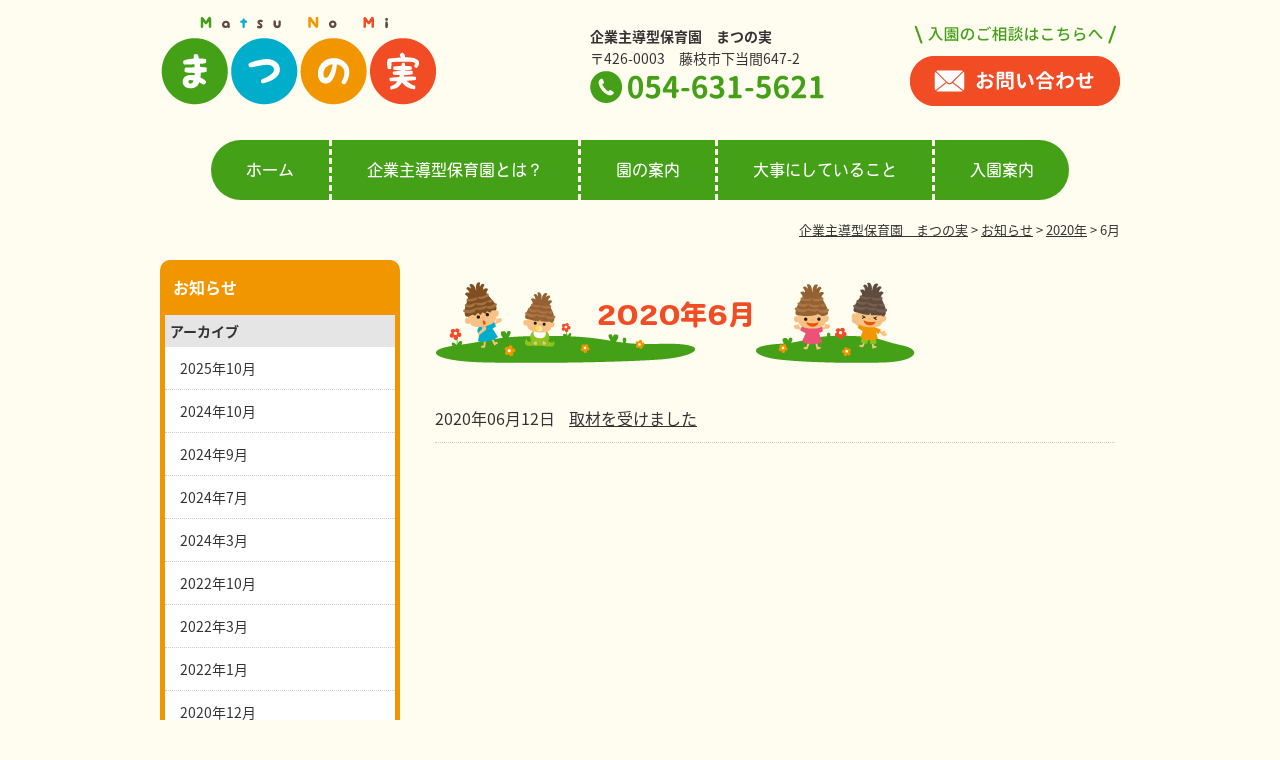

--- FILE ---
content_type: text/html; charset=UTF-8
request_url: https://matsunomi-hoikuen.jp/news/2020/06/?post_type=news
body_size: 5977
content:
<!DOCTYPE html>
<html lang="ja">
<head>
<meta property="og:title" content="取材を受けました｜企業主導型保育園　まつの実" />
<meta property="og:type" content="website" />
<meta property="og:url" content="https://matsunomi-hoikuen.jp/news/20200612/8854/" />
<meta property="og:site_name" content="企業主導型保育園　まつの実" />
<meta property="og:description" content="6月11日に、提携企業でお預かりしているお子様のママの会社の取材で、まつの実にもお客様がいらっしゃいました。 株式会社 アトランス社長 渡辺様 ママの上司 萬年様 物流ニッポン 奥出様 物流ウィークリー 朝妻..."/>
<meta property="fb:admins" content="100001401935235" />
<meta charset="UTF-8" />
<meta name='viewport' content='width=device-width,initial-scale=1'>
<title>
	6月 | 2020 | 企業主導型保育園　まつの実</title>
<script type="text/javascript" src="https://ajax.googleapis.com/ajax/libs/jquery/1.7.2/jquery.min.js"></script>
<script type="text/javascript" src="https://matsunomi-hoikuen.jp/wp-content/themes/education/js/common.js"></script>
<script>
  (function(d) {
    var config = {
      kitId: 'pjy5taq',
      scriptTimeout: 3000,
      async: true
    },
    h=d.documentElement,t=setTimeout(function(){h.className=h.className.replace(/\bwf-loading\b/g,"")+" wf-inactive";},config.scriptTimeout),tk=d.createElement("script"),f=false,s=d.getElementsByTagName("script")[0],a;h.className+=" wf-loading";tk.src='https://use.typekit.net/'+config.kitId+'.js';tk.async=true;tk.onload=tk.onreadystatechange=function(){a=this.readyState;if(f||a&&a!="complete"&&a!="loaded")return;f=true;clearTimeout(t);try{Typekit.load(config)}catch(e){}};s.parentNode.insertBefore(tk,s)
  })(document);
</script>
<script>
document.addEventListener( 'wpcf7mailsent', function( event ) {
    gtag('event', 'submit', {'event_category': 'Contact Form', 'event_label': 'お問い合わせフォーム'});
}, false );
</script>
<script type="text/javascript">
//全て読み込んでから表示
$(document).ready(function(){
  window.onload=function(){
    $("#wrapper").show();
	}
});
</script>
<link rel="stylesheet" type="text/css" media="all" href="https://matsunomi-hoikuen.jp/wp-content/themes/education/style.css" />
<meta name="robots" content="noindex,follow" />
<link rel='dns-prefetch' href='//s.w.org' />
		<script type="text/javascript">
			window._wpemojiSettings = {"baseUrl":"https:\/\/s.w.org\/images\/core\/emoji\/12.0.0-1\/72x72\/","ext":".png","svgUrl":"https:\/\/s.w.org\/images\/core\/emoji\/12.0.0-1\/svg\/","svgExt":".svg","source":{"concatemoji":"https:\/\/matsunomi-hoikuen.jp\/wp-includes\/js\/wp-emoji-release.min.js?ver=5.3.20"}};
			!function(e,a,t){var n,r,o,i=a.createElement("canvas"),p=i.getContext&&i.getContext("2d");function s(e,t){var a=String.fromCharCode;p.clearRect(0,0,i.width,i.height),p.fillText(a.apply(this,e),0,0);e=i.toDataURL();return p.clearRect(0,0,i.width,i.height),p.fillText(a.apply(this,t),0,0),e===i.toDataURL()}function c(e){var t=a.createElement("script");t.src=e,t.defer=t.type="text/javascript",a.getElementsByTagName("head")[0].appendChild(t)}for(o=Array("flag","emoji"),t.supports={everything:!0,everythingExceptFlag:!0},r=0;r<o.length;r++)t.supports[o[r]]=function(e){if(!p||!p.fillText)return!1;switch(p.textBaseline="top",p.font="600 32px Arial",e){case"flag":return s([127987,65039,8205,9895,65039],[127987,65039,8203,9895,65039])?!1:!s([55356,56826,55356,56819],[55356,56826,8203,55356,56819])&&!s([55356,57332,56128,56423,56128,56418,56128,56421,56128,56430,56128,56423,56128,56447],[55356,57332,8203,56128,56423,8203,56128,56418,8203,56128,56421,8203,56128,56430,8203,56128,56423,8203,56128,56447]);case"emoji":return!s([55357,56424,55356,57342,8205,55358,56605,8205,55357,56424,55356,57340],[55357,56424,55356,57342,8203,55358,56605,8203,55357,56424,55356,57340])}return!1}(o[r]),t.supports.everything=t.supports.everything&&t.supports[o[r]],"flag"!==o[r]&&(t.supports.everythingExceptFlag=t.supports.everythingExceptFlag&&t.supports[o[r]]);t.supports.everythingExceptFlag=t.supports.everythingExceptFlag&&!t.supports.flag,t.DOMReady=!1,t.readyCallback=function(){t.DOMReady=!0},t.supports.everything||(n=function(){t.readyCallback()},a.addEventListener?(a.addEventListener("DOMContentLoaded",n,!1),e.addEventListener("load",n,!1)):(e.attachEvent("onload",n),a.attachEvent("onreadystatechange",function(){"complete"===a.readyState&&t.readyCallback()})),(n=t.source||{}).concatemoji?c(n.concatemoji):n.wpemoji&&n.twemoji&&(c(n.twemoji),c(n.wpemoji)))}(window,document,window._wpemojiSettings);
		</script>
		<style type="text/css">
img.wp-smiley,
img.emoji {
	display: inline !important;
	border: none !important;
	box-shadow: none !important;
	height: 1em !important;
	width: 1em !important;
	margin: 0 .07em !important;
	vertical-align: -0.1em !important;
	background: none !important;
	padding: 0 !important;
}
</style>
	<link rel='stylesheet' id='wp-block-library-css'  href='https://matsunomi-hoikuen.jp/wp-includes/css/dist/block-library/style.min.css?ver=5.3.20' type='text/css' media='all' />
<link rel='stylesheet' id='contact-form-7-css'  href='https://matsunomi-hoikuen.jp/wp-content/plugins/contact-form-7/includes/css/styles.css?ver=4.7' type='text/css' media='all' />
<link rel='stylesheet' id='wp-pagenavi-css'  href='https://matsunomi-hoikuen.jp/wp-content/plugins/wp-pagenavi/pagenavi-css.css?ver=2.70' type='text/css' media='all' />
<link rel='stylesheet' id='jquery.lightbox.min.css-css'  href='https://matsunomi-hoikuen.jp/wp-content/plugins/wp-jquery-lightbox/styles/lightbox.min.css?ver=1.4.6' type='text/css' media='all' />
<script type='text/javascript' src='https://matsunomi-hoikuen.jp/wp-includes/js/jquery/jquery.js?ver=1.12.4-wp'></script>
<script type='text/javascript' src='https://matsunomi-hoikuen.jp/wp-includes/js/jquery/jquery-migrate.min.js?ver=1.4.1'></script>
<script type='text/javascript' src='https://matsunomi-hoikuen.jp/wp-content/themes/education/js/jquery.smoothScroll.js?ver=5.3.20'></script>
<link rel='https://api.w.org/' href='https://matsunomi-hoikuen.jp/wp-json/' />
<!-- Copyright protection script by daveligthart.com -->
<meta http-equiv="imagetoolbar" content="no">
<script language="Javascript">
/*<![CDATA[*/
document.oncontextmenu = function(){return false;};
/*]]>*/
</script>
<script type="text/javascript">
/*<![CDATA[*/
document.onselectstart=function(){
	if (event.srcElement.type != "text" && event.srcElement.type != "textarea" && event.srcElement.type != "password") {
		return false;
	}
	else {
	 	return true;
	}
};
if (window.sidebar) {
	document.onmousedown=function(e){
		var obj=e.target;
		if (obj.tagName.toUpperCase() == 'SELECT'
			|| obj.tagName.toUpperCase() == "INPUT" 
			|| obj.tagName.toUpperCase() == "TEXTAREA" 
			|| obj.tagName.toUpperCase() == "PASSWORD") {
			return true;
		}
		else {
			return false;
		}
	};
}
document.body.style.webkitTouchCallout='none';
/*]]>*/
</script>
<script type="text/javascript" language="JavaScript1.1">
/*<![CDATA[*/
if (parent.frames.length > 0) { top.location.replace(document.location); }
/*]]>*/
</script>
<script language="Javascript">
/*<![CDATA[*/
document.ondragstart = function(){return false;};
/*]]>*/
</script>
<style type="text/css">
<!—-
    * {
        -webkit-touch-callout: none;
        -webkit-user-select: none;
    }
     
    img {
	    -webkit-touch-callout: none;
        -webkit-user-select: none;
    }
-->
</style>
<!-- End Copyright protection script by daveligthart.com -->

<!-- Source hidden -->




















































































































































































































































































































































































































































































































































































































<!-- :-) -->
<!-- Global site tag (gtag.js) - Google Analytics -->
<script async src="https://www.googletagmanager.com/gtag/js?id=UA-104314952-7"></script>
<script>
  window.dataLayer = window.dataLayer || [];
  function gtag(){dataLayer.push(arguments);}
  gtag('js', new Date());

  gtag('config', 'UA-104314952-7');
</script><link rel="Shortcut Icon" type="image/x-icon" href="https://matsunomi-hoikuen.jp/wp-content/uploads/2018/02/top6_17.png" />
<link rel="apple-touch-icon" href="https://matsunomi-hoikuen.jp/wp-content/uploads/2018/02/appicon.jpg" />

<!-- Google Analytics -->
<script async src="https://www.googletagmanager.com/gtag/js?id=G-LVBP5KNNKS"></script>
<script>
window.dataLayer = window.dataLayer || [];
function gtag(){dataLayer.push(arguments);}
gtag("js", new Date());
gtag("config", "G-LVBP5KNNKS");
</script>
<!-- / PS_GA4_Setting -->
		<style media="print" type="text/css">
			div.faq_answer {display: block!important;}
			p.faq_nav {display: none;}
		</style>

	</head>

<body class="archive date post-type-archive post-type-archive-news">
<a name='JumpPageHead' id='JumpPageHead'></a>
<div id="wrapper" class="hfeed">
	<div id="header">
					<div id="site-title">
				<a href="https://matsunomi-hoikuen.jp/" title="企業主導型保育園　まつの実" rel="home"><img src="https://matsunomi-hoikuen.jp/wp-content/themes/education/images/logo_header.png" alt="企業主導型保育園　まつの実"></a>
			</div>
				<div id="address">
			<strong id="name">企業主導型保育園　まつの実</strong><br>
			<span id="add">〒426-0003　藤枝市下当間647-2</span>
		</div>
		<div id="contact">
			<img src="https://matsunomi-hoikuen.jp/wp-content/themes/education/images/contact.png" alt="TEL：054-631-5621">
		</div>
		<div id="mailtext">
			<img src="https://matsunomi-hoikuen.jp/wp-content/themes/education/images/mailtext.png"alt="入園のご相談はこちらへ">
		</div>
		<div id="mail">
			<a href="https://matsunomi-hoikuen.jp/mail/"><img src="https://matsunomi-hoikuen.jp/wp-content/themes/education/images/mail.png" alt="企業主導型保育園　まつの実"></a>
		</div>
	</div><!-- #header -->
			<div id="access">
			<div class="menu-header"><ul id="menu-%e3%83%a1%e3%82%a4%e3%83%b3%e3%83%a1%e3%83%8b%e3%83%a5%e3%83%bc" class="menu"><li id="menu-item-275" class="home menu-item menu-item-type-custom menu-item-object-custom menu-item-home menu-item-275"><a href="https://matsunomi-hoikuen.jp/">ホーム</a></li>
<li id="menu-item-397" class="menu-item menu-item-type-post_type menu-item-object-page menu-item-397"><a href="https://matsunomi-hoikuen.jp/nursery/">企業主導型保育園とは？</a></li>
<li id="menu-item-396" class="menu-item menu-item-type-post_type menu-item-object-page menu-item-396"><a href="https://matsunomi-hoikuen.jp/about/">園の案内</a></li>
<li id="menu-item-394" class="menu-item menu-item-type-post_type menu-item-object-page menu-item-394"><a href="https://matsunomi-hoikuen.jp/policy/">大事にしていること</a></li>
<li id="menu-item-395" class="menu-item menu-item-type-post_type menu-item-object-page menu-item-395"><a href="https://matsunomi-hoikuen.jp/infomation/">入園案内</a></li>
</ul></div>		</div><!-- #access -->
			<div id="pankuzu">
			<!-- Breadcrumb NavXT 6.0.4 -->
<span property="itemListElement" typeof="ListItem"><a property="item" typeof="WebPage" title="企業主導型保育園　まつの実" href="https://matsunomi-hoikuen.jp" class="home"><span property="name">企業主導型保育園　まつの実</span></a><meta property="position" content="1"></span> &gt; <span property="itemListElement" typeof="ListItem"><a property="item" typeof="WebPage" title="お知らせへ移動" href="https://matsunomi-hoikuen.jp/news/" class="post post-news-archive"><span property="name">お知らせ</span></a><meta property="position" content="2"></span> &gt; <span property="itemListElement" typeof="ListItem"><a property="item" typeof="WebPage" title="2020年" href="https://matsunomi-hoikuen.jp/2020/?post_type=news" class="archive date-year"><span property="name">2020年</span></a><meta property="position" content="3"></span> &gt; <span property="itemListElement" typeof="ListItem"><span property="name">6月</span><meta property="position" content="4"></span>		</div><!-- #pankuzu -->
		<div id="main">
		<div id="content" role="main">
			<h1 class="entry-title">
									<span>2020年6月</span>							</h1>
				
<div class="hentry">
		<div class="entry-list">
				<span class="date">2020年06月12日</span>
								</span>
				<span class="title">
				<a href="https://matsunomi-hoikuen.jp/news/20200612/8854/">取材を受けました</a>
								</span>
		</div>
</div>

		</div>

<div id="sidebox" role="complementary"><div id="sidemenu"><h2 class="posttype-news">お知らせ</h2><h3>アーカイブ</h3><ul>	<li><a href='https://matsunomi-hoikuen.jp/news/2025/10/?post_type=news'>2025年10月</a></li>
	<li><a href='https://matsunomi-hoikuen.jp/news/2024/10/?post_type=news'>2024年10月</a></li>
	<li><a href='https://matsunomi-hoikuen.jp/news/2024/09/?post_type=news'>2024年9月</a></li>
	<li><a href='https://matsunomi-hoikuen.jp/news/2024/07/?post_type=news'>2024年7月</a></li>
	<li><a href='https://matsunomi-hoikuen.jp/news/2024/03/?post_type=news'>2024年3月</a></li>
	<li><a href='https://matsunomi-hoikuen.jp/news/2022/10/?post_type=news'>2022年10月</a></li>
	<li><a href='https://matsunomi-hoikuen.jp/news/2022/03/?post_type=news'>2022年3月</a></li>
	<li><a href='https://matsunomi-hoikuen.jp/news/2022/01/?post_type=news'>2022年1月</a></li>
	<li><a href='https://matsunomi-hoikuen.jp/news/2020/12/?post_type=news'>2020年12月</a></li>
	<li><a href='https://matsunomi-hoikuen.jp/news/2020/10/?post_type=news'>2020年10月</a></li>
	<li><a href='https://matsunomi-hoikuen.jp/news/2020/07/?post_type=news'>2020年7月</a></li>
	<li><a href='https://matsunomi-hoikuen.jp/news/2020/06/?post_type=news?post_type=news'aria-current="page">2020年6月</a></li>
	<li><a href='https://matsunomi-hoikuen.jp/news/2020/02/?post_type=news'>2020年2月</a></li>
	<li><a href='https://matsunomi-hoikuen.jp/news/2019/11/?post_type=news'>2019年11月</a></li>
	<li><a href='https://matsunomi-hoikuen.jp/news/2019/10/?post_type=news'>2019年10月</a></li>
	<li><a href='https://matsunomi-hoikuen.jp/news/2019/09/?post_type=news'>2019年9月</a></li>
	<li><a href='https://matsunomi-hoikuen.jp/news/2019/06/?post_type=news'>2019年6月</a></li>
	<li><a href='https://matsunomi-hoikuen.jp/news/2018/11/?post_type=news'>2018年11月</a></li>
	<li><a href='https://matsunomi-hoikuen.jp/news/2018/06/?post_type=news'>2018年6月</a></li>
</ul><h3>カテゴリー</h3><ul>	<li class="cat-item cat-item-5"><a href="https://matsunomi-hoikuen.jp/news/newslist/cat-news/">お知らせ</a>
</li>
</ul></div><div id="secondary" role="complementary"><ul class="xoxo"><li id="widget_sp_image-6" class="widget-container widget_sp_image"><h3 class="widget-title">入園までの流れ</h3><a href="https://matsunomi-hoikuen.jp/flow/" target="_self" class="widget_sp_image-image-link" title="入園までの流れ"><img width="240" height="90" alt="入園までの流れ" class="attachment-full" style="max-width: 100%;" src="https://matsunomi-hoikuen.jp/wp-content/uploads/2018/01/bnr_flow.png" /></a></li><li id="widget_sp_image-7" class="widget-container widget_sp_image"><h3 class="widget-title">よくあるご質問</h3><a href="https://matsunomi-hoikuen.jp/faq/" target="_self" class="widget_sp_image-image-link" title="よくあるご質問"><img width="240" height="83" alt="よくあるご質問" class="attachment-full" style="max-width: 100%;" src="https://matsunomi-hoikuen.jp/wp-content/uploads/2018/01/bnr_faq.png" /></a></li><li id="widget_sp_image-8" class="widget-container widget_sp_image"><h3 class="widget-title">提携を希望する企業様</h3><a href="https://matsunomi-hoikuen.jp/alliance/" target="_self" class="widget_sp_image-image-link" title="提携を希望する企業様"><img width="240" height="88" alt="提携を希望する企業様" class="attachment-full" style="max-width: 100%;" src="https://matsunomi-hoikuen.jp/wp-content/uploads/2018/01/bnr_teikei-1.png" /></a></li><li id="widget_sp_image-9" class="widget-container widget_sp_image"><h3 class="widget-title">地域のコミュニティスペースとして</h3><a href="https://matsunomi-hoikuen.jp/community" target="_self" class="widget_sp_image-image-link" title="地域のコミュニティスペースとして"><img width="240" height="90" alt="地域のコミュニティスペースとして" class="attachment-full" style="max-width: 100%;" src="https://matsunomi-hoikuen.jp/wp-content/uploads/2018/01/bnr_misyuenji-1.png" /></a></li></ul></div><!-- #secondary -->

</div><!-- #sidebox -->
	</div><!-- #main -->
	<div class="pagetop"><a href="#JumpPageHead">ページトップに戻る</a></div>
	<div id="footer" role="contentinfo">
		<div id="footermenu">
			<div class="menu-header"><ul id="menu-%e3%83%a1%e3%82%a4%e3%83%b3%e3%83%a1%e3%83%8b%e3%83%a5%e3%83%bc-1" class="menu"><li class="home menu-item menu-item-type-custom menu-item-object-custom menu-item-home menu-item-275"><a href="https://matsunomi-hoikuen.jp/">ホーム</a></li>
<li class="menu-item menu-item-type-post_type menu-item-object-page menu-item-397"><a href="https://matsunomi-hoikuen.jp/nursery/">企業主導型保育園とは？</a></li>
<li class="menu-item menu-item-type-post_type menu-item-object-page menu-item-396"><a href="https://matsunomi-hoikuen.jp/about/">園の案内</a></li>
<li class="menu-item menu-item-type-post_type menu-item-object-page menu-item-394"><a href="https://matsunomi-hoikuen.jp/policy/">大事にしていること</a></li>
<li class="menu-item menu-item-type-post_type menu-item-object-page menu-item-395"><a href="https://matsunomi-hoikuen.jp/infomation/">入園案内</a></li>
</ul></div>		</div><!-- #footermenu -->
		<div id="colophon">
			<div id="site-info">
				<a href="https://matsunomi-hoikuen.jp/" title="企業主導型保育園　まつの実" rel="home"><img src="https://matsunomi-hoikuen.jp/wp-content/themes/education/images/logo_footer.png" alt="企業主導型保育園　まつの実"></a>
				<div id="footer-address">
					<strong id="name">企業主導型保育園　まつの実</strong><br>
					<span id="add">〒426-0003　藤枝市下当間647-2</span>
				</div>
				<div id="footer-contact">
					<img src="https://matsunomi-hoikuen.jp/wp-content/themes/education/images/contact.png" alt="TEL：054-631-5621">
				</div>
				<div id="utilitymenu">
					<div class="menu-footermenu-container"><ul id="menu-footermenu" class="menu"><li id="menu-item-271" class="mail menu-item menu-item-type-post_type menu-item-object-page menu-item-271"><a href="https://matsunomi-hoikuen.jp/mail/">お問い合わせ</a></li>
<li id="menu-item-272" class="accessmap menu-item menu-item-type-post_type menu-item-object-page menu-item-272"><a href="https://matsunomi-hoikuen.jp/accessmap/">アクセスマップ</a></li>
<li id="menu-item-273" class="privacy menu-item menu-item-type-post_type menu-item-object-page menu-item-273"><a href="https://matsunomi-hoikuen.jp/privacy/">個人情報保護方針</a></li>
<li id="menu-item-274" class="map menu-item menu-item-type-post_type menu-item-object-page menu-item-274"><a href="https://matsunomi-hoikuen.jp/map/">サイトマップ</a></li>
</ul></div>				</div><!-- #utilitymenu -->
				<div id="qr"><img src="https://matsunomi-hoikuen.jp/wp-content/themes/education/images/qr.png" alt="企業主導型保育園　まつの実"></div>
				<div id="kodomo">
					<img src="https://matsunomi-hoikuen.jp/wp-content/themes/education/images/kodomo.png" alt="子どものイラスト">
				</div>
			</div><!-- #site-info -->

			<div id="site-description"><img src="https://matsunomi-hoikuen.jp/wp-content/themes/education/images/copy_footer.png" alt="会社のとなりにある・通勤の途中にある保育園"></div>
			<img class="matsunomi" src="https://matsunomi-hoikuen.jp/wp-content/themes/education/images/matsunomi.png" alt="保育園の園舎">
			<img class="matsuba" src="https://matsunomi-hoikuen.jp/wp-content/themes/education/images/matsuba.png" alt="松葉倉庫の社屋">
		</div><!-- #colophon -->
	</div><!-- #footer -->

		<div id="site-copy">
			<p>Copyright &copy; 2026 企業主導型保育園　まつの実 All rights reserved.</p>
			<div id="logo-matsuba">
				<a href="http://matsuba-soko.co.jp/" target="_blank"><img src="https://matsunomi-hoikuen.jp/wp-content/themes/education/images/logo_matsuba.png" alt="松葉倉庫株式会社"></a>
			</div>
			<div id="logo-shizuokahoiku">
				<a href="https://s-hoikuensupport.com/" target="_blank"><img src="https://matsunomi-hoikuen.jp/wp-content/themes/education/images/logo_shizuokahoiku.png" alt="静岡保育園サポート株式会社"></a>
			</div>
			
		</div><!-- #site-copy-->

</div><!-- #wrapper -->

<script type='text/javascript' src='https://matsunomi-hoikuen.jp/wp-content/plugins/contact-form-7/includes/js/jquery.form.min.js?ver=3.51.0-2014.06.20'></script>
<script type='text/javascript'>
/* <![CDATA[ */
var _wpcf7 = {"recaptcha":{"messages":{"empty":"\u3042\u306a\u305f\u304c\u30ed\u30dc\u30c3\u30c8\u3067\u306f\u306a\u3044\u3053\u3068\u3092\u8a3c\u660e\u3057\u3066\u304f\u3060\u3055\u3044\u3002"}}};
/* ]]> */
</script>
<script type='text/javascript' src='https://matsunomi-hoikuen.jp/wp-content/plugins/contact-form-7/includes/js/scripts.js?ver=4.7'></script>
<script type='text/javascript' src='https://matsunomi-hoikuen.jp/wp-content/plugins/wp-jquery-lightbox/jquery.touchwipe.min.js?ver=1.4.6'></script>
<script type='text/javascript'>
/* <![CDATA[ */
var JQLBSettings = {"showTitle":"1","showCaption":"0","showNumbers":"1","fitToScreen":"1","resizeSpeed":"400","showDownload":"0","navbarOnTop":"0","marginSize":"0","slideshowSpeed":"4000","prevLinkTitle":"\u524d\u306e\u753b\u50cf","nextLinkTitle":"\u6b21\u306e\u753b\u50cf","closeTitle":"\u30ae\u30e3\u30e9\u30ea\u30fc\u3092\u9589\u3058\u308b","image":"\u753b\u50cf ","of":"\u306e","download":"\u30c0\u30a6\u30f3\u30ed\u30fc\u30c9","pause":"(\u30b9\u30e9\u30a4\u30c9\u30b7\u30e7\u30fc\u3092\u505c\u6b62\u3059\u308b)","play":"(\u30b9\u30e9\u30a4\u30c9\u30b7\u30e7\u30fc\u3092\u518d\u751f\u3059\u308b)"};
/* ]]> */
</script>
<script type='text/javascript' src='https://matsunomi-hoikuen.jp/wp-content/plugins/wp-jquery-lightbox/jquery.lightbox.min.js?ver=1.4.6'></script>
<script type='text/javascript' src='https://matsunomi-hoikuen.jp/wp-includes/js/wp-embed.min.js?ver=5.3.20'></script>

</body>
</html>


--- FILE ---
content_type: text/css
request_url: https://matsunomi-hoikuen.jp/wp-content/themes/education/style.css
body_size: 9416
content:
@charset "utf-8";
/*
Theme Name: 幼稚園PC2014-01
Theme URI: http://www.doya-doya.com/
Description: 2014年版の WordPress テーマ「幼稚園2014」は、幼稚園サイト制作に最適なテーマです。
Author: 株式会社サンロフト
Version: 1.0
License: GNU General Public License
License URI: license.txt
*/

/************************************************
目次
************************************************ */

/*** 目次見出し ***
- Reset default browser CSS
- Global Elements
- CSS Library
- Layout
- header
- menu
- mainimage
- pankuz
- content
- sidebox
- pagetop
- footer

*/

/* ============================
   Reset default browser CSS.
/* ============================ */

html, body, div, span, applet, object, iframe,
h1, h2, h3, h4, h5, h6, p, blockquote, pre,
a, abbr, acronym, address, big, cite, code,
del, dfn, em, font, img, ins, kbd, q, s, samp,
small, strike, strong, sub, sup, tt, var,
b, u, i, center,
dl, dt, dd, ol, ul, li,
fieldset, form, label, legend,
table, caption, tbody, tfoot, thead, tr, th, td{
	background: transparent;
	border: 0;
	margin: 0;
	padding: 0;
	vertical-align: baseline;
}
body{
	line-height: 1;
	background: #FFFCF0;
}
h1, h2, h3, h4, h5, h6{
	clear: both;
	font-weight: normal;
}
ol, ul{
	list-style: none;
}
blockquote{
	quotes: none;
}
blockquote:before, blockquote:after{
	content: '';
	content: none;
}
del{
	text-decoration: line-through;
}
/* tables still need 'cellspacing="0"' in the markup */
table{
	border-collapse: collapse;
	border-spacing: 0;
}
a img{
	border: none;
}


/* ============================
   Global Elements
/* ============================ */

/* Main global 'theme' and typographic styles
--------------------------------------------- */
body,
input,
textarea {
	color: #333;
	line-height: 1.6;
	font-size: 14px;
	font-family: "source-han-sans-japanese";
}
hr {
	background-color: #e7e7e7;
	border: 0;
	clear: both;
	height: 1px;
	margin-bottom: 18px;
}

/* Text elements
--------------------------------------------- */
p {
	margin: 0 0 18px 0;
}
ul {
	list-style: square;
	margin: 0 0 18px 0;
}
ol {
	list-style: decimal;
	margin: 0 0 18px 0;
}
ol ol {
	list-style: upper-alpha;
}
ol ol ol {
	list-style: lower-roman;
}
ol ol ol ol {
	list-style: lower-alpha;
}
ul ul,
ol ol,
ul ol,
ol ul {
	margin-bottom: 0;
}
dl {
	margin: 0 0 24px 0;
}
dt {
	font-weight: bold;
}
dd {
	margin-bottom: 18px;
}
strong {
	font-weight: bold;
}
cite,
em,
i {
	font-style: italic;
}
big {
	font-size: 131.25%;
}
ins {
	background: #ffc;
	text-decoration: none;
}
blockquote {
	font-style: italic;
	padding: 0 3em;
}
blockquote cite,
blockquote em,
blockquote i {
	font-style: normal;
}
pre {
	background: #f7f7f7;
	color: #222;
	line-height: 18px;
	margin-bottom: 18px;
	padding: 1.5em;
}
abbr,
acronym {
	border-bottom: 1px dotted #666;
	cursor: help;
}
sup,
sub {
	height: 0;
	line-height: 1;
	position: relative;
	vertical-align: baseline;
}
sup {
	bottom: 1ex;
}
sub {
	top: .5ex;
}
input[type="text"],
textarea {
	background: #f9f9f9;
	border: 1px solid #ccc;
	box-shadow: inset 1px 1px 1px rgba(0,0,0,0.1);
	-moz-box-shadow: inset 1px 1px 1px rgba(0,0,0,0.1);
	-webkit-box-shadow: inset 1px 1px 1px rgba(0,0,0,0.1);
	padding: 4px;
}
a:link {
	color: #333;
}
a:visited {
	color: #333;
}
a:active,
a:hover {
	color: #666;
}

/* Images
----------------------------- */
img.size-auto,
img.size-full,
img.size-large,
img.size-medium,
.attachment img {
	max-width: 100%;
	height: auto;
}
.alignleft,
img.alignleft {
	display: inline;
	float: left;
	margin-right: 24px;
	margin-top: 4px;
}
.alignright,
img.alignright {
	display: inline;
	float: right;
	margin-left: 24px;
	margin-top: 4px;
}
.aligncenter,
img.aligncenter {
	clear: both;
	display: block;
	margin-left: auto;
	margin-right: auto;
}
img.alignleft,
img.alignright,
img.aligncenter {
	margin-bottom: 24px;
}

/* キャプション機能用
----------------------------- */
.wp-caption {
	background: #f1f1f1;
	line-height: 18px;
	margin-bottom: 20px;
	max-width: 632px !important;
	padding: 4px;
	text-align: center;
}
.wp-caption img {
	margin: 5px 5px 0;
}
.wp-caption p.wp-caption-text {
	color: #888;
	font-size: 12px;
	margin: 5px;
}

/* ギャラリー機能用
----------------------------- */
.gallery{
	margin: auto;
}
.gallery .gallery-item{
	float: left;
	margin-top: 10px;
	text-align: center;
}
.gallery img {
	border: 2px solid #cfcfcf;
}
.gallery .gallery-caption {
	margin-left: 0;
}
/* カラム毎のサイズ
----------------------------- */
.gallery-columns-1 .gallery-item {width: 25%;}
.gallery-columns-2 .gallery-item {width: 50%;}
.gallery-columns-3 .gallery-item {width: 33%;}
.gallery-columns-4 .gallery-item {width: 25%;}
.gallery-columns-5 .gallery-item {width: 20%;}
.gallery-columns-6 .gallery-item {width: 16%;}
.gallery-columns-7 .gallery-item {width: 14%;}
.gallery-columns-8 .gallery-item {width: 12%;}
.gallery-columns-9 .gallery-item {width: 11%;}

.entry-content dl.gallery-item {
	margin: 0;
}
.gallery-item a,
.gallery-caption {
	width: 90%;
}
.gallery-item a {
	display: block;
}
.gallery-caption a {
	display: inline;
}
.gallery-columns-1 .gallery-item a {
	max-width: 100%;
	width: auto;
}
.gallery .gallery-icon img {
	height: auto;
	max-width: 90%;
	padding: 5%;
}
.gallery-columns-1 .gallery-icon img {
	padding: 3%;
}


/* ============================
   Original CSS Library
/* ============================ */

/* フォント
----------------------------- */
.bold	{ font-weight: bold; }
.font-small{ font-size: 0.85em !important;}

/* リンク
----------------------------- */
a:hover img {
	filter:alpha(opacity=80);
	-moz-opacity: 0.8;
	opacity: 0.8;
}

/* 画像
----------------------------- */
img.f_left{ margin: 0 20px 20px 0; }
img.f_right{ margin: 0 0 20px 20px; }
img.border{ padding: 3px; background: #ffffff; border: 1px solid #e8e8e8;}

/* 配置
----------------------------- */
.center	{text-align: center !important;}
.left	{text-align: left !important;}
.right	{text-align: right !important;}
.top	{vertical-align: top !important;}
.middle	{vertical-align: middle !important;}
.bottom	{vertical-align: bottom !important;}
.width_auto{width: auto !important;}
.block	{display: block;}
.inline	{display: inline;}
.hidden	{display: none;}
.overflow {overflow: hidden !important;}
.f_left {float: left; }
.f_right{float: right; }
.f_none	{float: none !important;}
.clear	{clear: both;}
.clear_none		{clear: none;}
.clear_left		{clear: left;}
.clear_right	{clear: right;}
.clearfix		{zoom:1;}
.clearfix:after{content : ''; display : block; clear : both;}
.nowrap	{white-space: nowrap;}
.width50{width: 50% !important;}
.width100{width: 100% !important;}

/* 余白
----------------------------- */
.m_auto		{margin-left: auto !important; margin-right: auto !important;}
.m_top0		{margin-top: 0 !important;}
.m_right0	{margin-right: 0 !important;}
.m_bottom0	{margin-bottom: 0 !important;}
.m_left0	{margin-left: 0 !important;}
.m_top10	{margin-top: 10px !important;}
.m_right10	{margin-right: 10px !important;}
.m_bottom10	{margin-bottom: 10px !important;}
.m_left10	{margin-left: 10px !important;}
.m_top15	{margin-top: 15px !important;}
.m_right15	{margin-right: 15px !important;}
.m_bottom15	{margin-bottom: 15px !important;}
.m_left15	{margin-left: 15px !important;}
.m_top20	{margin-top: 20px !important;}
.m_right20	{margin-right: 20px !important;}
.m_bottom20	{margin-bottom: 20px !important;}
.m_left20	{margin-left: 20px !important;}
.m_top30	{margin-top: 30px !important;}
.m_right30	{margin-right: 30px !important;}
.m_bottom30	{margin-bottom: 30px !important;}
.m_left30	{margin-left: 30px !important;}
.m_top40	{margin-top: 40px !important;}
.m_right40	{margin-right: 40px !important;}
.m_bottom40	{margin-bottom: 40px !important;}
.m_left40	{margin-left: 40px !important;}
.m_top50	{margin-top: 50px !important;}
.m_right50	{margin-right: 50px !important;}
.m_bottom50	{margin-bottom: 50px !important;}
.m_left50	{margin-left: 50px !important;}
.m_top100	{margin-top: 100px !important;}
.m_right100	{margin-right: 100px !important;}
.m_bottom100{margin-bottom: 100px !important;}
.m_left100	{margin-left: 100px !important;}

.p_top0		{padding-top: 0 !important;}
.p_right0	{padding-right: 0 !important;}
.p_bottom0	{padding-bottom: 0 !important;}
.p_left0	{padding-left: 0 !important;}
.p_top10		{padding-top: 10px !important;}
.p_right10	{padding-right: 10px !important;}
.p_bottom10	{padding-bottom: 10px !important;}
.p_left10	{padding-left: 10px !important;}
.p_top20	{padding-top: 20px !important;}
.p_right20	{padding-right: 20px !important;}
.p_bottom20	{padding-bottom: 20px !important;}
.p_left20	{padding-left: 20px !important;}
.p_top30	{padding-top: 30px !important;}
.p_right30	{padding-right: 30px !important;}
.p_bottom30	{padding-bottom: 30px !important;}
.p_left30	{padding-left: 30px !important;}
.p_top40	{padding-top: 40px !important;}
.p_right40	{padding-right: 40px !important;}
.p_bottom40	{padding-bottom: 40px !important;}
.p_left40	{padding-left: 40px !important;}
.p_top50	{padding-top: 50px !important;}
.p_right50	{padding-right: 50px !important;}
.p_bottom50	{padding-bottom: 50px !important;}
.p_left50	{padding-left: 50px !important;}

/* ソーシャルプラグイン
----------------------------- */
.entry-social{
	overflow: hidden;
	clear: both;
	height: 20px;
	text-align: left;
}
.single .entry-social{
	overflow: hidden;
	margin-bottom: 20px;
	clear: both;
	background: #f2f2f2;
	-moz-border-radius: 3px;
	-webkit-border-radius: 3px;
	border-radius: 3px;
	box-shadow: 0px 0px 5px 0px rgba(0, 0, 0, 0.1) inset;
	padding: 10px 10px 10px 10px;
}
.entry-social iframe{
	border: 0 !important;
}
.entry-social .twitter{
	float: left;
	width: 100px;
}
.entry-social .facebook{
	float: left;
	width: 110px;
}
.entry-social .googleplus{
	float: left;
}


/* ============================
   Layout
/* ============================ */
#header,
#main,
#colophon {
	margin: 0 auto 0px auto;
	width: 960px;
}
#content{
	float: right;
	margin: 0 0 0 0;
	width: 680px;
}
#sidebox{
	float: left;
	overflow: hidden;
	width: 240px;
	margin-bottom: 30px;
}
#footer {
	clear: both;
	width: 100%;
}


/* ============================
   header
/* ============================ */
#header {
	position: relative;
	height: 140px;
}
#site-title {
	position: absolute;
	top: 15px;
	left: -27px;
	z-index: 10;
}
#site-title a {
	color: #333;
	font-weight: bold;
	text-decoration: none;
}
body:not(.home) #site-title {
	left: 0!important;
}
#address{
	position: absolute;
	top: 25px;
	left: 430px;
	padding: 0;
}

#contact{
	position: absolute;
	top: 70px;
	left: 430px;
	padding: 0;
}
#mail{
	position: absolute;
	bottom: 29px;
	right: 0px;
	padding: 0;
}
#mailtext{
	position: absolute;
	top: 23px;
	right: 0px;
	padding: 0;
}

/* ============================
   menu
/* ============================ */
#access {
	height:60px;
	margin-bottom:15px;
}
#access .menu-header {
	margin: 0 auto;
}
#access .menu-header ul{
	list-style: none;
	margin: 0;
	text-align: center;
	font-size: 0;
}
#access .menu-header ul li{
	display: inline-block;
	position: relative;
}
#access .menu-header ul li:first-child a{
	border-radius: 30px 0 0 30px;
}
#access .menu-header ul li:last-child a{
	border-radius: 0 30px 30px 0;
	border-right: 0;
}
#access .menu-header ul li a{
	display: table-cell;
/*	overflow: hidden;*/
	height: 50px;
	color: #fff;
	font-family: "heisei-maru-gothic-std";
	text-decoration: none;
	text-align: center;
	vertical-align: middle;
	font-size: 16px;
	line-height: 18px;
	padding: 5px 35px 5px 35px;
	background: #43A017;
	border-right: 3px dashed #fffcf0
}
#access .menu-header li a span{
	display: none;
	font-family: "source-han-sans-japanese";
	font-size: 10px;
	color: #fff;
	margin-top: 0px;
	font-weight:normal;
}
#access .menu-header li > a:hover{
	background-color: #64c731;
}
.home #access li.home a,
#access .menu-header .current-menu-item a{
	color: #fff;
	background-color: #64c731;
}

#access ul#menu-main ul {
	box-shadow: 0px 2px 2px rgba(0,0,0,0.2);
	-moz-box-shadow: 0px 2px 2px rgba(0,0,0,0.2);
	-webkit-box-shadow: 0px 2px 2px rgba(0,0,0,0.2);
	display: none;
	position: absolute;
	top: 50px;
	left: 0;
	float: left;
	width: 188px;
	z-index: 99999;
	list-style: none;
	padding: 10px 0;
	margin: 0;
	border-left: 1px solid #d7d7d7;
	border-right: 1px solid #d7d7d7;
	border-bottom: 4px solid #d7d7d7;
	font-size: 14px;
}
#access ul#menu-main ul {
	/display: none !important;
}
#access ul#menu-main ul li {
	min-width: 188px;
	background #fff;
	margin: 0;
}
#access ul#menu-main ul {
	left: 100%;
	top: 0;
	margin: 0;
}
#access ul#menu-main ul a {
	text-indent: 0;
	background: #fff url(images/listmark01.gif) 10px center no-repeat !important;
	line-height: 1.2em;
	padding: 10px 10px 10px 28px;
	height: auto;
	color: #001117;
	border-bottom: 1px solid #f2f2f2;
	width: auto;
	text-decoration: none;
}
#access ul#menu-main ul a:hover {
	opacity: 1 !important;
	filter: alpha(opacity=100) !important;        /* ie lt 8 */
	-ms-filter: "alpha(opacity=100)" !important;  /* ie 8 */
	-moz-opacity: 1 !important;                /* FF lt 1.5, Netscape */
	-khtml-opacity: 1 !important;              /* Safari 1.x */
}
#access ul#menu-main ul :hover > a {
	background: #f2f2f2 url(images/listmark01.gif) 10px center no-repeat !important;
}
#access ul#menu-main li:hover > ul {
	display: block;
}

/*サブメニュー*/
#access ul.sub-menu {
	z-index: 99;
	display: none;
	position: absolute;
	top	: 56px;
	left: 0;
	float: left;
	width: 100%;
	background: #fff;
	border-radius: 0 0 10px 10px;
	overflow: hidden;
	background: #43a017;
}
#access ul.sub-menu ul {
	left: 100%;
	top: 0;
}
#access ul.sub-menu li {
	display: block;
	min-width: 100px;
	height: auto;
	margin: 0 !important;
	padding: 0 !important;
	width: 100%;
}
#access ul.sub-menu a,
#access ul.sub-menu li a {
	line-height: 1em;
	padding: 15px 10px;
	margin: 0 !important;
	display: block;
	height: auto;
	color: #fff;
	text-indent: 0;
	font-size:14px;
	background-color: transparent !important;
	background-image: none !important;
}
#access ul.sub-menu li a:hover {
	background: #64c731!important;
	border-radius: 0;
}

#access ul li:hover > ul {
	display		: block;
}

/* ============================
   mainimage
/* ============================ */
#mainimage {
	width: 100%;
	height: 390px;
	margin:0 auto 20px auto;
	overflow: hidden;
}
#mainimage .flex-container{
	width: 960px;
	margin:0 auto;
/*	overflow: hidden;*/
position: relative;
}
#mainimage ul {

}
/* flexslider.css 上書き */
#mainimage .flexslider .slides > li {
	height: 400px;
}
#mainimage .flex-control-nav {
	margin-bottom: 0;
	bottom: 2px;
}
#mainimage .flex-direction-nav li a{
	width: 50px;
	height: 50px;
}
#mainimage .flex-direction-nav li a.prev{
	background-position: 0 0;
	left: -72px;
}
#mainimage .flex-direction-nav li a.next{
	background-position: 0 -50px;
	right: -72px;
}
#mainimage .flex-direction-nav li a:hover{
	top: 50.5%;
}
#mainimagecover {
	top: 0;
	left: 0;
	position: absolute;
	z-index: 8
}


/* ============================
   pankuz
/* ============================ */
#pankuzu{
	width: 960px;
	margin:20px auto;
	text-align: right;
	font-size:13px;
}


/* ============================
   content
/* ============================ */
#main {
	clear: both;
	overflow: hidden;
	padding: 0;
	position: relative;
	margin-bottom:20px;
}
#content {
	/zoom : 1;
}
#content:after{content : ''; display : block; clear : both;}

#content,
#content input{
	color: #333;
	font-size: 16px;
	line-height: 1.8;
	padding:5px;
}
#content p,
#content ul,
#content ol,
#content dd,
#content pre,
#content hr {
	margin-bottom: 24px;
}
#content ul ul,
#content ol ol,
#content ul ol,
#content ol ul {
	margin-bottom: 0;
}
#content pre,
#content kbd,
#content tt,
#content var {
	font-size: 15px;
	line-height: 21px;
}
#content code {
	font-size: 13px;
}
#content dt,
#content th {
	color: #333;
}

#content embed,
#content object,
#content iframe,
#content video {
	width: 100% !important;
}

/* 見出し
----------------------------- */
#content h1,
#content h2,
#content h3,
#content h4,
#content h5,
#content h6 {
	color: #333;
	line-height: 1.5em;
	margin: 0 0 20px 0;
	font-family: "heisei-maru-gothic-std";
}
#content h1,
#content h1.entry-title{
    font-size: 27px;
    font-weight: bold;
    line-height: 1.3em;
    margin-bottom: 40px;
    font-family: "heisei-maru-gothic-std";
    color: #f24c25;
    text-align: center;
    background: url("images/title_h1_front.png"),url("images/title_h1_back.png");
    background-repeat: no-repeat;
    background-position: bottom right,bottom left;
    padding: 32px 161px;
    display: inline-block;
}
#content h1.entry-title #pankuzu{
	font-weight: bold;
	font-size: 11px;
	font-weight: normal;
	line-height: 1.3em;
	margin-bottom: 15px;
	font-family: "Hiragino Kaku Gothic Pro",Osaka,"ＭＳ Ｐゴシック","MS PGothic",Helvetica,Arial,Sans-Serif;
	color: #808080;
}
#content h1.entry-title #pankuzu a{
	color: #77cefc;
}
#sidebox h2{
	color: #333;
	background: none;
	font-family: "source-han-sans-japanese";
	margin-bottom: 25px;
	padding: 0;
	font-size: 30px;
	border:none !important;
}
.home h3{
	color: #333 !important;
	margin: 0 0 5px 0 !important;
}
#content .entry-content h2{
    background: linear-gradient(transparent 56%, #ffe888 56%);
    font-size: 22px;
    position: relative;
    color: #43a017;
    font-weight: bold;
}
#content h3{
	font-size: 18px;
	font-weight: bold;
	color: #43a017;
}
#content h3 span{
	font-size:14px;
	color: #333;
}
#content h4{
	border-bottom: solid 3px #9ed882;
	position: relative;
	font-weight: bold;
}
#content h4::after {
	position: absolute;
	content: " ";
	display: block;
	border-bottom: solid 3px #43a017;
	bottom: -3px;
	width: 20%;
}
#content h5{
	font-size: 100%;
	padding: 10px;
	background: #e0f1d6;
	border-radius: 15px;
	font-weight: bold;
}
#content h6{
	font-size: 100%;
	font-weight: bold;
	color: #f29600;
}
#content .entry-content ul{
	list-style: none;
}
#content .entry-content ul li {
    padding: 0 0 0 34px;
    position: relative;
    margin-bottom: 20px;
    font-family: "heisei-maru-gothic-std";
    font-size: 16px;
    line-height: 1.5em;
}
#content .entry-content ul.check li {
	padding: 0 0 0 37px;
	   margin-bottom: 25px;
	   font-weight: bold;
	background: linear-gradient(transparent 56%, #ffe888 56%);
}
#content .entry-content ul li:nth-child(odd)::after {
	content: url("images/listmark01f.png");
	position: absolute;
	top: 0;
	left: 0;
}
#content .entry-content ul li:nth-child(even)::after {
	content: url("images/listmark02f.png");
	position: absolute;
	top: 0;
	left: 0;
}
#content .entry-content ul.check li::after {
	content: url("images/listmark01c.png");
	position: absolute;
	top: -6px;
	left: 0;
}
#content .entry-content ul.kome li {
    padding: 0 0 0 18px;
    position: relative;
    margin-bottom: 10px;
    font-family: "source-han-sans-japanese";
    font-size: 14px;
    line-height: 1.5em;
}
#content .entry-content ul.kome li::after {
	content: "※";
    position: absolute;
    top: 0;
    left: 0;
}
#content .entry-content ol{
  color: #668ad8;/*文字色*/
  border: dashed 2px #668ad8;/*破線 太さ 色*/
  background: #f1f8ff; /*背景色*/
  padding: 0.5em 0.5em 0.5em 2em;
}

#content .entry-content .comment {
	border: dashed 2px #43A017;
	background: #f4ffef;
	padding: 20px;
	border-radius: 15px;
	margin-bottom: 30px;
}
#content .entry-content .comment strong {
	font-family: "heisei-maru-gothic-std";
	color: #f24c25;
}


#content .step,
#content .step-last {
    padding: 20px;
    border-radius: 10px;
    background: #f5fff0;
    position: relative;
    margin-bottom: 25px;
    border: dashed 2px #43a017;
}
#content .step::after {
	content: '▼';
	font-size: 30px;
	position: absolute;
	bottom: -25px;
	width: 100%;
	text-align: center;
	left: 0;
	color: #43a017;
}

/* テーブル
----------------------------- */
#content table {
	border: 3px solid #ddd;
	margin: 0 0 24px 0;
	text-align: left;
	width: 100%;
	background: #fff;
}
#content table tr th {
	font-weight: bold;
	line-height: 18px;
	padding: 10px;
	border: 1px solid #fff;
	background: #43a017;
	white-space: nowrap;
	text-align: left;
	width: 27%;
	color: #fff;
	vertical-align: middle;
}
#content table tr th.cost {
	background: #f29600!important;
}
#content table tr th span {
	font-size: 10px;
	font-weight: normal;
	color: #666;
}
#content table tr td {
	border-top: 1px solid #ddd;
	padding: 10px;
}
#content table.timeflow {
    border: 0;
    margin: 0 0 24px 0;
    text-align: left;
    width: 100%;
    background: none;
}
#content table.timeflow th {
    font-weight: bold;
    line-height: 18px;
    padding: 28px 10px;
    border-bottom: 1px solid #f24c25;
    background: none;
    white-space: nowrap;
    text-align: left;
    width: 27%;
    color: #f24c25;
    vertical-align: middle;
    font-size: 27px;
}
#content table.timeflow td {
    border-bottom: 1px solid #f24c25;
    padding: 10px;
    vertical-align: middle;
    font-size: 16px;
}

/* iframe
----------------------------- */
#content iframe{
	border: 1px solid #e5e5e5;
}

/* トップページ
----------------------------- */
#attention {
	padding: 15px;
	margin: 0 0 20px 0;
	border: 4px solid #F29600;
	-moz-border-radius: 10px;
	-webkit-border-radius: 10px;
	border-radius: 10px;
}
#attention table {
    border: 3px solid #ddd;
    margin: 0 auto;
    text-align: left;
    width: 50%;
    background: #fff;
    font-size: 13px;
}
#attention h5 {
	font-size: 100%;
    padding: 10px;
    background: #e0f1d6;
    border-radius: 15px;
    font-weight: bold;
    width: 50%;
    margin: 0 auto 15px auto;
}

.home .archive {
	width: 680px;
	padding:20px 0;
}
.home .archive h2 {
	width: 680px;
	height: 46px;
	padding: 0 !important;
	background-repeat: no-repeat;
	border-bottom: none !important;
}
.home .archive h2 span {
	display: none;
}
#news h2		{background-image: url(images/title_news.png); background-repeat: no-repeat;}
#diary h2		{background-image: url(images/title_diary.png); background-repeat: no-repeat;}
#limitation h2	{background-image: url(images/title_limitation.png);}
#story h2		{background-image: url(images/title_story.png);}
.home .archive ul{
	margin: 0 0 0 10px!important;
	list-style: none;
	overflow: hidden;
}
.home .archive ul li{
	overflow: hidden;
	margin: 0 0 15px 0;
	padding: 0 0 10px 0;
}
.home .archive ul li .date{
	font-size: 13px;
	color: #604C3F;
	margin-right: 5px;
}
#news		{margin: 0;}
#diary		{margin: 0;}
#limitation {margin: 0;}
#story		{margin-left: 39px;}
.cate a{
	font-size: 11px;
	color: #682A23;
	margin: 0 5px;
	padding: 2px 4px;
	white-space: nowrap;
	background: #F29600;
	-moz-border-radius: 3px;
	-webkit-border-radius: 3px;
	border-radius: 3px;
	text-decoration: none;
}
.home .archive .more a {
    float: right;
    display: block;
    color: #fff;
    font-size: 16px;
    font-weight: bold;
    text-decoration: none;
    padding: 11px 25px 8px 25px;
    background-position: 20px center;
    background-color: #43A017;
    background-repeat: no-repeat;
    border-radius: 22px;
    font-family: "heisei-maru-gothic-std";
}

/* コンテンツページ
----------------------------- */
.entry-meta {
	color: #888;
	font-size: 12px;
	text-align: right;
	margin-bottom: 10px;
}
.entry-meta abbr,
.entry-utility abbr {
	border: none;
}
.entry-meta abbr:hover,
.entry-utility abbr:hover {
	border-bottom: 1px dotted #666;
}
.entry-content,
.entry-summary {
	clear: both;
	padding: 0;
	text-align: left;
}
#content .entry-summary p:last-child {
	margin-bottom: 12px;
}
.entry-content fieldset {
	border: 1px solid #e7e7e7;
	margin: 0 0 24px 0;
	padding: 24px;
}
.entry-content fieldset legend {
	background: #fff;
	color: #333;
	font-weight: bold;
	padding: 0 24px;
}
.entry-content input {
	margin: 0 0 24px 0;
}
.entry-content input.file,
.entry-content input.button {
	margin-right: 24px;
}
.entry-content select {
	margin: 0 0 24px 0;
}
.entry-content sup,
.entry-content sub {
	font-size: 10px;
}
.entry-content blockquote.left {
	float: left;
	margin-left: 0;
	margin-right: 24px;
	text-align: right;
	width: 33%;
}
.entry-content blockquote.right {
	float: right;
	margin-left: 24px;
	margin-right: 0;
	text-align: left;
	width: 33%;
}

/* ページネーション　タイプ：[1/5][1][2][3][4][5][>] */
#content .wp-pagenavi{
	margin: 10px 0 0 0;
	padding: 5px 0;
	text-align: center;
}
#content .wp-pagenavi .pages{
	background: #666;
	border: 1px solid #666;
	color: #fff;
}
#content .wp-pagenavi a,
#content .wp-pagenavi span{
	padding: 6px 10px;
	-moz-border-radius: 3px;
	-webkit-border-radius: 3px;
	border-radius: 3px;
	color: #666;
	background: #f2f2f2;
}
#content .wp-pagenavi a:hover{
	background: #ccc;
	border: 1px solid #666;
}
#content .wp-pagenavi span.current{
	background: #43A017;
	color: #fff;
	border: 1px solid #43A017;
}

/* ページネーション　タイプ：[<前へ] [次へ>] */
#nav-below{
	position: relative;
	overflow: hidden;
	padding: 7px 0;
	margin: 0 10px 10px 10px;
}
#nav-below .nav-previous{
	float: left;
	width: 50%;
}
#nav-below .nav-next{
	float: right;
	text-align: right;
	width: 50%;
}
#nav-below .nav-list{
	margin: 0 auto;
	width: 100px;
}
#nav-below .nav-previous a,
#nav-below .nav-next a{
	padding: 6px 10px;
	border-radius: 3px;
	color: #666;
	background: #f2f2f2;
	border: 1px solid #BFBFBF;
	text-decoration: none;
}
#nav-below .nav-previous a:hover,
#nav-below .nav-next a:hover{
	color: #fff;
	background: #43A017;
	border: 1px solid #43A017;
}
.edit-link {
	padding-top: 15px;
	clear: both;
	display: block;
}
#entry-author-info {
	background: #f2f7fc;
	border-top: 4px solid #333;
	clear: both;
	font-size: 14px;
	line-height: 20px;
	margin: 24px 0;
	overflow: hidden;
	padding: 18px 20px;
}
#entry-author-info #author-avatar {
	background: #fff;
	border: 1px solid #e7e7e7;
	float: left;
	height: 60px;
	margin: 0 -104px 0 0;
	padding: 11px;
}
#entry-author-info #author-description {
	float: left;
	margin: 0 0 0 104px;
}
#entry-author-info h2 {
	color: #333;
	font-size: 100%;
	font-weight: bold;
	margin-bottom: 0;
}
.entry-utility {
	clear: both;
	color: #888;
	font-size: 12px;
	line-height: 18px;
}
.entry-meta a,
.entry-utility a {
	color: #888;
}
.entry-meta a:hover,
.entry-utility a:hover {
	color: #ff4b33;
}
#content .video-player {
	padding: 0;
}

/* グーグルカレンダー
----------------------------- */
.calendarcolor{
	padding: 5px 10px;
	margin: 0px 0 15px 0 !important;
	background: #ffffff;
	-moz-border-radius: 10px;
	-webkit-border-radius: 10px;
	border-radius: 10px;
	border:5px solid #ccc;
}
.calendarcolor span {
	margin: 0 0 0 20px;
}

/* 新着情報・ニュース
----------------------------- */
.entry-list{
	border-bottom: 1px dotted #ccc;
	padding-bottom: 10px;
	margin-bottom: 10px;
}
.entry-list .date {
	margin: 0 10px 0 0;
}

/* お問い合わせ
----------------------------- */
#content .entry-content .wpcf7 table tr th{
	width: 180px;
	vertical-align: middle;
	background: #43a017 url(images/icon_option.gif) 160px center no-repeat;
	text-align: left;
}
#content .entry-content .wpcf7 tr th,
#content .entry-content .wpcf7 tr td {
	padding: 10px;
	border: 1px solid #e6e6e6;
}
#content .entry-content .wpcf7 tr th.need {
	background: #43a017 url(images/icon_neccesary.gif) 160px center no-repeat;
}
#content .wpcf7 table input {
	width: 250px;
	margin: 0 5px 8px 0;
}
#content .wpcf7 table input.text_short {
	width: 50px;
}
#content .wpcf7 table textarea {
	width: 350px;
	height: 8em;
	margin: 0 5px 8px 0;
}
#content table wpcf7-checkbox input {
	width: auto;
	height: 1;
	margin: 0 2px 8px 0;
}
#content span.wpcf7-list-item{
	display: block;
	white-space: nowrap;
}
#content span.wpcf7-list-item input{
	vertical-align: middle;
	margin: 0 2px 3px 0 !important;
	width: auto;
}

.wpcf7-form-control.wpcf7-radio,
.wpcf7-form-control-wrap.your-occupation,
.wpcf7-form-control-wrap.your-subject,
.wpcf7-form-control.wpcf7-checkbox.wpcf7-validates-as-required{
	display: block;
	width: 100%;
}
span.wpcf7-list-item {
	display: inline;
	margin: 0 12px 0 0 !important;
	white-space: nowrap;
}
span.wpcf7-list-item input {
	vertical-align: middle;
	margin: 0 2px 3px 0 !important;
}
span.wpcf7-form-control-wrap select{
	margin: 0;
}

form.inputnone input[type="text"],
form.inputnone textarea {
	background: #F9F9F9;
	border: 1px solid #eee;
	box-shadow: inset 0px 0px 0px rgba(0, 0, 0, 0.1);
	-moz-box-shadow: inset 0px 0px 0px rgba(0,0,0,0.1);
	-webkit-box-shadow: inset 0px 0px 0px rgba(0, 0, 0, 0.1);
	padding: 4px;
}

.referencemark{
	margin: 0 0 15px 0;
	border: 1px dotted #ccc;
	padding: 10px;
	font-size: 12px;
	background: #ffe5e8;
}
.referencemark strong{
	color: #e60012;
}
.Btn{text-align:center;}
.btn_submit input,
.wpcf7-submit{
    margin: 0 10px !important;
    display: inline-block;
    color: white !important;
    width: 150px;
    cursor: pointer;
    text-decoration: none;
    border-top: 6px solid #f24c25;
    background: #f24c25;
    border-left: 6px solid #f24c25;
    border-right: 6px solid #f24c25;
    border-bottom: 6px solid #f24c25;
    border-radius: 10px;
    font-size: 18px!important;
    font-weight: bold;

}
.btn_submit input:hover,
.wpcf7-submit:hover{
	opacity: 0.8;
	-moz-opacity: 0.8;
}

/* 通常のフォーム用 */
input[type="text"],
input[type="email"],
textarea{
	background: #f9f9f9;
	border: 1px solid #ccc;
	box-shadow: inset 1px 1px 1px rgba(0,0,0,0.1);
	-moz-box-shadow: inset 1px 1px 1px rgba(0,0,0,0.1);
	-webkit-box-shadow: inset 1px 1px 1px rgba(0,0,0,0.1);
	padding: 4px;
}
/* 確認画面のフォーム用 */
	form.inputnone input[type="text"],
	form.inputnone input[type="email"],
	form.inputnone textarea{
	background: #F9F9F9;
	border: 1px solid #eee;
	box-shadow: inset 0px 0px 0px rgba(0, 0, 0, 0.1);
	-moz-box-shadow: inset 0px 0px 0px rgba(0,0,0,0.1);
	-webkit-box-shadow: inset 0px 0px 0px rgba(0, 0, 0, 0.1);
	padding: 4px;
}

/* 送信・確認ボタン */
.btn_submit input,
.wpcf7-submit{
    margin: 0 10px !important;
    display: inline-block;
    color: white !important;
    width: 150px;
    cursor: pointer;
    text-decoration: none;
    border-top: 6px solid #f24c25;
    background: #f24c25;
    border-left: 6px solid #f24c25;
    border-right: 6px solid #f24c25;
    border-bottom: 6px solid #f24c25;
    border-radius: 10px;
    font-size: 18px!important;
    font-weight: bold;
}
.btn_submit input:hover,
.wpcf7-submit:hover{
	opacity: 0.8;
	-moz-opacity: 0.8;
}
/* 戻るボタン */
#wpcf7-modify{
	margin: 0 10px !important;
	display: inline-block;
	*display: inline;
	*zoom: 1;
	color: #333 !important;
	width: 150px;
	padding: 10px;
	background: #43A017;
	border: 2px solid #0071b3;
	cursor: pointer;
	font-weight: bold;
	border:3px solid #ccc;
	background: #ffffff;
	background: -moz-linear-gradient(top,  #ffffff 0%, #e5e5e5 100%);
	background: -webkit-gradient(linear, left top, left bottom, color-stop(0%,#ffffff), color-stop(100%,#e5e5e5));
	background: -webkit-linear-gradient(top,  #ffffff 0%,#e5e5e5 100%);
	background: -o-linear-gradient(top,  #ffffff 0%,#e5e5e5 100%);
	background: -ms-linear-gradient(top,  #ffffff 0%,#e5e5e5 100%);
	background: linear-gradient(to bottom,  #ffffff 0%,#e5e5e5 100%);
	filter: progid:DXImageTransform.Microsoft.gradient( startColorstr='#ffffff', endColorstr='#e5e5e5',GradientType=0 );
}
#wpcf7-modify:hover{
	border:3px solid #aaa;
	background: #efefef;
	background: -moz-linear-gradient(top,  #efefef 0%, #d3d3d3 100%);
	background: -webkit-gradient(linear, left top, left bottom, color-stop(0%,#efefef), color-stop(100%,#d3d3d3));
	background: -webkit-linear-gradient(top,  #efefef 0%,#d3d3d3 100%);
	background: -o-linear-gradient(top,  #efefef 0%,#d3d3d3 100%);
	background: -ms-linear-gradient(top,  #efefef 0%,#d3d3d3 100%);
	background: linear-gradient(to bottom,  #efefef 0%,#d3d3d3 100%);
	filter: progid:DXImageTransform.Microsoft.gradient( startColorstr='#efefef', endColorstr='#d3d3d3',GradientType=0 );
}

/* Q&A
----------------------------- */
.faq-list ul {
	list-style-type: none;
}
.faq-list ul li a {
	display: block;
	padding: 0px 0px 10px 25px;
	background-image: url(images/icon_01.png);
	background-position: 0px 2px;
	background-repeat: no-repeat;
}
#faq-block .scroll-back {
	display: none;
}
.faq-answer {
	margin-bottom: 40px;
}
#faq-block .single-faq .faq-question, #faq-block .single-faq .faq-question a {
	color: #333 !important;
}
#content h3.faq-question {
    font-size: 18px;
    font-weight: bold;
    padding: 6px 0 9px 40px;
    position: relative;
}
#content h3.faq-question::before {
    content: "Q";
    height: 26px;
    position: absolute;
    top: 0;
    left: 0;
    color: #fffcf0;
    background: #43a017;
    padding: 5px 9px 3px 9px;
    border-radius: 5px;
}
.faq-answer {
	margin-bottom: 40px;
}
.faq-answer p{
	padding-left: 40px;
    position: relative;
    padding-bottom: 20px;
    border-bottom: 2px dotted #43a017;
}
.faq-answer p::before{
    content: "A";
    height: 26px;
    position: absolute;
    top: 0;
    left: 0;
    color: #fffcf0;
    font-size: 18px;
    font-weight: bold;
    background: #f24c25;
    padding: 5px 9px 3px 9px;
    border-radius: 5px;
    font-family: "heisei-maru-gothic-std";
}

/* サイトマップ
----------------------------- */
#sitemap ul{
	margin: 0 0 24px 0;
	list-style: none;
}
#sitemap ul ul{
	margin: 0 0 20px 0;
	clear: both;
}
#sitemap ul ul ul{
	margin: 0 0 0 24px;
	clear: both;
}
#sitemap ul li{
	padding: 3px 0;
	/zoom : 1;
}
#sitemap ul li:after{content : ''; display : block; clear : both;}

#sitemap ul li.page_item a{
	display: block;
	font-weight: bold;
	margin-bottom: 10px;
	font-size: 16px;
	line-height: 34px;
	clear: none;
	line-height: 31px;
	text-decoration: none;
	font-family: "source-han-sans-japanese";
}
#sitemap ul ul.children li a{
	color: #333;
	font-weight: normal;
	font-size: 16px;
	min-width: auto;
	margin-bottom: 0;
	float: none;
	clear: both;
	padding: 0 0 0 18px;
	background: url(images/listmark01.png) 7px 5px no-repeat;
	height: auto;
	line-height: 22px;
}
#sitemap ul ul.children li a:hover{
	color: #43A017;
}


/* ============================
   sidebox
/* ============================ */
#sidebox #sidemenu{
	margin-bottom: 30px;
	border-right: 5px solid #f29600;
	border-bottom: 5px solid #f29600;
	border-left: 5px solid #f29600;
	border-radius: 10px;
	-moz-border-radius: 10px;
	-webkit-border-radius: 10px;
	background: #fff;
	z-index: 100;
}
#sidebox #sidemenu h2{
	background: #f29600;
	padding: 15px 8px;
	color: #fff;
	font-weight: bold;
	font-family: "source-han-sans-japanese";
	font-size: 16px;
	margin-bottom: 0;
	border-radius: 5px 5px 0px 0px;
	-moz-border-radius: 5px 5px 0px 0px;
	-webkit-border-radius: 5px 5px 0px 0px;
}
#sidebox #sidemenu h3{
	background: #e5e5e5;
	padding: 5px 5px;
	color: #333;
	font-weight: bold;
	font-family: "source-han-sans-japanese";
	font-size: 14px;
}
#sidebox #sidemenu ul{
	margin: 0;
	list-style: none;
}
#sidebox #sidemenu ul li{

}
#sidebox #sidemenu ul li a{
	display: block;
	padding: 10px 15px;
	border-bottom: 1px dotted #ccc;
	text-decoration: none;
	color: #333;
}
#sidebox #sidemenu ul li:last-child a{
	border-bottom: none;
	border-radius: 0px 0px 5px 5px;
	-moz-border-radius: 0px 0px 5px 5px;
	-webkit-border-radius: 0px 0px 5px 5px;
}
#sidebox #sidemenu ul li a:hover{
	background-color: #f2f2f2;
}
#sidebox #sidemenu ul li.current_page_item a,
#sidebox #sidemenu ul li.current-cat a{
     background-color: #fff3df !important;
}

/* Widget Areas
----------------------------- */
.widget-area ul {
	list-style: none;
	margin-left: 0;
}
.widget-area ul ul {
	list-style: square;
	margin-left: 1.3em;
}
.widget-area select {
	max-width: 100%;
}
.widget_search #s {
	width: 60%;
}
.widget_search label {
	display: none;
}
.widget-container {
	margin: 0 0 8px 0;
}
.widget-title {
	font-size: 16px;
	font-weight: bold;
	line-height: 1.3em;
	margin-bottom: 15px;
	padding: 0 10px;
	border-left: 5px solid #43A017;
	font-family: "source-han-sans-japanese";
}
.widget-area a:link,
.widget-area a:visited {
	text-decoration: none;
}
.widget-area a:active,
.widget-area a:hover {
	text-decoration: underline;
}
.widget-area .entry-meta {
	font-size: 11px;
}
#wp_tag_cloud div {
	line-height: 1.6em;
}
#wp-calendar {
	width: 100%;
}
#wp-calendar caption {
	color: #222;
	font-size: 14px;
	font-weight: bold;
	padding-bottom: 4px;
	text-align: left;
}
#wp-calendar thead {
	font-size: 11px;
}
#wp-calendar thead th {
}
#wp-calendar tbody {
	color: #aaa;
}
#wp-calendar tbody td {
	background: #f5f5f5;
	border: 1px solid #fff;
	padding: 3px 0 2px;
	text-align: center;
}
#wp-calendar tbody .pad {
	background: none;
}
#wp-calendar tfoot #next {
	text-align: right;
}
.widget_rss a.rsswidget {
	color: #333;
}
.widget_rss a.rsswidget:hover {
	color: #ff4b33;
}
.widget_rss .widget-title img {
	width: 11px;
	height: 11px;
}
#secondary {
	margin-bottom: 30px;
}
#secondary ul{
	margin: 0;
	list-style: none;
}
#secondary h3 {
	display: none;
}
/* カウンター表示 */
.widget_countperday_widget {
	background: #e4f5ff;
	padding: 10px 15px;
	border-radius: 10px;
	-moz-border-radius: 10px;
	-webkit-border-radius: 10px;
}
.widget_countperday_widget li:first-child {
	padding: 5px 0;
	border-top: none;
}
.widget_countperday_widget li {
	padding: 5px 0;
	border-top: 1px dotted #ccc;
}

/* ============================
   pagetop
/* ============================ */
.pagetop {
	position: fixed;
	right: 10px;
	bottom: 50px;
	z-index: 9000;
}
.pagetop a {
	display: block;
	background: #f24c25;
	margin: 0 0 0 auto;
	border-radius: 8px;
	color: #fff;
	padding:5px;
	font-size:10px;
	text-decoration:none;
	border: 2px solid #fff;
}
.pagetop a:hover {
	background: #43A017;
	color: #ffffff;
}


/* ============================
   footer
/* ============================ */
#footer {
	background: url("images/bg_footer.png"),#43A017;
	background-position: bottom;
	background-repeat: repeat-x;
}
#footermenu{
	clear: both;
	margin:0 auto;
	padding: 25px 0;
	text-align: center;
	background: #FFFCF0;
}
#footermenu ul{
	overflow: hidden;
	margin: 0;
	list-style: none;
}
#footermenu ul li{
	display: inline;
	margin-right: 10px;
	padding-right: 10px;
	border-right: 1px solid #333;
	font-size:13px;
}
#footermenu ul li:nth-last-of-type(1){
	display: inline;
	margin-right: 10px;
	padding-right: 10px;
	border-right: 0;
}
#colophon{
	position: relative;
	padding-bottom: 280px;
}
#site-info {
    padding: 30px;
    background: #fff;
    margin: 20px 0 0 0;
    border-radius: 20px;
    position: relative;
}
#site-info a {
	font-size:13px;
	text-decoration: none;
}
#site-info p {
	margin: 0 15px 0 0;
	font-size: 13px;
	line-height: 16px;
}
#site-info #qr {
	position: absolute;
    top: 30px;
    right: 30px;
}
#utilitymenu {
    position: absolute;
    top: 91px;
    right: 30px;
}
#site-info #footer-address {

}
#site-info #footer-contact {
	position: absolute;
    top: 40px;
    right: 245px;
    padding: 0;
}
#site-info #kodomo {
	position: absolute;
	bottom: -30px;
	right: 97px;
}
#utilitymenu ul{
	overflow: hidden;
	margin: 0;
	list-style: none;
}
#utilitymenu ul li{
	display: inline-block;
	margin-left: 10px;
	padding-left: 10px;
}
#utilitymenu ul li:first-child{
	display: inline-block;
	margin-left: 10px;
	padding-left: 10px;
	border-left: 0;
}
#utilitymenu ul li.accessmap a,
#utilitymenu ul li.mail a,
#utilitymenu ul li.privacy a,
#utilitymenu ul li.map a {
	display: block;
	padding: 0 0 0 15px;
	line-height: 30px;
	text-decoration: none;
}
#utilitymenu ul li.accessmap a,
#utilitymenu ul li.mail a,
#utilitymenu ul li.privacy a,
#utilitymenu ul li.map a{
	background-image: url("images/listmark.png");
	background-position: 0 center;
	background-repeat: no-repeat;
}

#site-description {
    position: absolute;
    bottom: 91px;
    left: calc(50% - 112px );
    font-size: 12px;
}
.matsunomi {
	position: absolute;
	bottom: 0;
	left: 50px;
}
.matsuba {
	position: absolute;
	bottom: 0;
	right: 50px;
}
#site-copy {
    width: 960px;
    margin: 0 auto;
    padding: 60px 0 60px 0;
    position: relative;
}
#logo-matsuba {
	position: absolute;
	top: 50px;
	right: 295px;
}
#logo-shizuokahoiku {
	position: absolute;
	top: 50px;
	right: 0;
}


/* ============================
   Mobile Safari ( iPad, iPhone and iPod Touch )
/* ============================ */

pre {
	-webkit-text-size-adjust: 140%;
}
code {
	-webkit-text-size-adjust: 160%;
}
#access,
.entry-meta,
.entry-utility,
.navigation,
.widget-area {
	-webkit-text-size-adjust: 120%;
}
#site-description {
	-webkit-text-size-adjust: none;
}


/* ============================
   Print Style
/* ============================ */
@media print {
	body {
		background: none !important;
	}
	#wrapper {
		clear: both !important;
		display: block !important;
		float: none !important;
		position: relative !important;
	}
	#header {
		border-bottom: 2pt solid #333;
		padding-bottom: 18pt;
	}
	#colophon {
		border-top: 2pt solid #333;
	}
	#site-title,
	#site-description {
		float: none;
		line-height: 1.4em;
		margin: 0;
		padding: 0;
	}
	#site-title {
		font-size: 13pt;
	}
	.entry-content {
		font-size: 14pt;
		line-height: 1.6em;
	}
	.entry-title {
		font-size: 21pt;
	}
	#access,
	#branding img,
	#respond,
	.comment-edit-link,
	.edit-link,
	.navigation,
	.page-link,
	.widget-area {
		display: none !important;
	}
	#container,
	#header,
	#footer {
		margin: 0;
		width: 100%;
	}
	#content,
	.one-column #content {
		margin: 24pt 0 0;
		width: 100%;
	}
	.wp-caption p {
		font-size: 11pt;
	}
	#site-info,
	#site-generator {
		float: none;
		width: auto;
	}
	#colophon {
		width: auto;
	}
	img#wpstats {
		display: none;
	}
	#site-generator a {
		margin: 0;
		padding: 0;
	}
	#entry-author-info {
		border: 1px solid #e7e7e7;
	}
	#main {
		display: inline;
	}
	.home .sticky {
		border: none;
	}
}


--- FILE ---
content_type: application/javascript
request_url: https://matsunomi-hoikuen.jp/wp-content/themes/education/js/common.js
body_size: 646
content:
$(function() {

	$('#access .menu-item a').each(function() {
		var en = $(this).attr('title');
		var ja = $(this).html();
		$(this).html( ja+ '<span>' + en + '</span>');
		$(this).attr( 'title',ja );
	});

});


//�h���b�v�_�E�����j���[
;$(function() {
	init_menu();
});
function init_menu(){
	$('#access ul.menu li').hover(
		function(){ 
			$(this).find('ul').slideDown(200);
		},function(){
			$(this).find('ul').slideUp();
		}
	);
}


//�X���[�Y�X�N���[��
jQuery(function(){
   // #�Ŏn�܂�A���J�[���N���b�N�����ꍇ�ɏ���
   jQuery('a[href^=#]').click(function() {
	  // �X�N���[���̑��x
	  var speed = 400; // �~���b
	  // �A���J�[�̒l�擾
	  var href= jQuery(this).attr("href");
	  // �ړ�����擾
	  var target = jQuery(href == "#" || href == "" ? 'html' : href);
	  // �ړ���𐔒l�Ŏ擾
	  var position = target.offset().top;
	  // �X���[�X�X�N���[��
	  jQuery('body,html').animate({scrollTop:position}, speed, 'swing');
	  return false;
   });
});

!(function () {
	const viewport = document.querySelector('meta[name="viewport"]');
	function switchViewport() {
	  const value =
		window.outerWidth > 980
		  ? 'width=device-width,initial-scale=1'
		  : 'width=980';

		  console.log(window.outerWidth);
		  console.log(viewport.getAttribute('content'));
		  console.log(value);
	  if (viewport.getAttribute('content') !== value) {
		viewport.setAttribute('content', value);
	  }
	}
	addEventListener('resize', switchViewport, false);
	switchViewport();
  })();